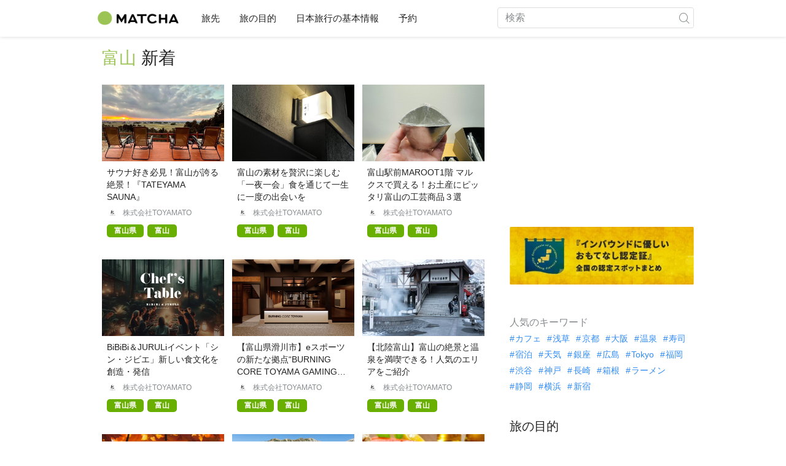

--- FILE ---
content_type: text/html; charset=UTF-8
request_url: https://matcha-jp.com/jp/list?region=265&type=latest&page=2
body_size: 11871
content:
<!DOCTYPE html>
<html  lang="ja">

<head>
    <meta charset="utf-8">
                        <meta name="robots" content="noindex, follow">
                <meta name="description" content="すべてのカテゴリのすべてのエリアに関するおすすめのスポットのほか、ホテルや温泉、グルメ、ショッピング、観光地へのアクセス、理想的なモデルコースなどをまとめています。">
    <meta name="keywords" content="">
    <meta name="author" content="MATCHA">
    <meta name="copyright" content="MATCHA">

            <meta property="og:type" content="website" />
                    <meta property="og:description" content="すべてのカテゴリのすべてのエリアに関するおすすめのスポットのほか、ホテルや温泉、グルメ、ショッピング、観光地へのアクセス、理想的なモデルコースなどをまとめています。">
                <meta property="og:url" content="https://matcha-jp.com/jp/list?page=2&amp;region=265&amp;type=latest">
                    <meta property="og:site_name" content="MATCHA - 日本の観光・文化・ホテル情報を世界に届けるメディア">
                <meta property="og:image" content="https://resources.matcha-jp.com/original/2018/11/30-67134.png">
                    <meta property="og:title" content=" すべてのカテゴリのすべてのエリアに関するおすすめ人気記事・スポットまとめ - 日本の観光メディアMATCHA">
                <meta property="og:locale" content="ja_JP" />
        <meta property="og:locale:alternate" content="en_GB">
        <meta property="og:locale:alternate" content="en_US">
        <meta property="og:locale:alternate" content="ko_KR">
        <meta property="og:locale:alternate" content="zh_TW">
        <meta property="og:locale:alternate" content="th_TH">
        <meta name="twitter:card" content="summary_large_image">
        <meta name="twitter:site" content="@matcha_global">
                    <meta name="twitter:description" content="すべてのカテゴリのすべてのエリアに関するおすすめのスポットのほか、ホテルや温泉、グルメ、ショッピング、観光地へのアクセス、理想的なモデルコースなどをまとめています。">
        
                    <meta name="twitter:image" content="https://resources.matcha-jp.com/original/2018/11/30-67134.png">
        
                    <meta name="twitter:title" content=" すべてのカテゴリのすべてのエリアに関するおすすめ人気記事・スポットまとめ - 日本の観光メディアMATCHA">
                <meta property="fb:app_id" content="1833805393507221">
        <meta property="fb:pages" content="240454542954202">
    
    <title>
         すべてのカテゴリのすべてのエリアに関するおすすめ人気記事・スポットまとめ - 日本の観光メディアMATCHA    </title>

            
                    <link rel="canonical" href=https://matcha-jp.com/jp/list?region=265>
        
                    <link rel="next" href="https://matcha-jp.com/jp/list/?page=3">
        
                    <link rel="prev" href="https://matcha-jp.com/jp/list">
            
        <link
        rel="alternate"
        href="https://matcha-jp.com/jp/list?page=2&amp;region=265&amp;type=latest"
                    hreflang="ja"
                >
        <link
        rel="alternate"
        href="https://matcha-jp.com/en/list?page=2&amp;region=265&amp;type=latest"
                    hreflang="x-default"
                >
        <link
        rel="alternate"
        href="https://matcha-jp.com/tw/list?page=2&amp;region=265&amp;type=latest"
                    hreflang="zh-TW"
                >
        <link
        rel="alternate"
        href="https://matcha-jp.com/th/list?page=2&amp;region=265&amp;type=latest"
                    hreflang="th"
                >
        <link
        rel="alternate"
        href="https://matcha-jp.com/ko/list?page=2&amp;region=265&amp;type=latest"
                    hreflang="ko"
                >
        <link
        rel="alternate"
        href="https://matcha-jp.com/cn/list?page=2&amp;region=265&amp;type=latest"
                    hreflang="zh-CN"
                >
        <link
        rel="alternate"
        href="https://matcha-jp.com/id/list?page=2&amp;region=265&amp;type=latest"
                    hreflang="id"
                >
        <link
        rel="alternate"
        href="https://matcha-jp.com/vn/list?page=2&amp;region=265&amp;type=latest"
                    hreflang="vi"
                >
        <link
        rel="alternate"
        href="https://matcha-jp.com/easy/list?page=2&amp;region=265&amp;type=latest"
                    hreflang=""
                >
        <link
        rel="alternate"
        href="https://matcha-jp.com/es/list?page=2&amp;region=265&amp;type=latest"
                    hreflang="es"
                >
    
    <meta name="viewport" content="width=device-width, initial-scale=1,user-scalable=no">
    <meta http-equiv="X-UA-Compatible" content="IE=edge">
    <meta name="format-detection" content="telephone=no">
            <meta name="msvalidate.01" content="7A1F5225E0397B9C5A8BB91B2C52FE97">
        <meta name="csrf-token" content="ZbVQq658X0U6qrKENDaJyEzgjYdyZpDwm17nDGxb">

    <link rel="shortcut icon" href="/images/favicon.ico">
    <link rel="apple-touch-icon-precomposed" sizes="192x192" href="https://matcha-jp.com/images/common/touch-icon/touch-icon_192.webp">
    <link rel="apple-touch-icon-precomposed" sizes="144x144" href="https://matcha-jp.com/images/common/touch-icon/touch-icon_144.webp">
    <link rel="apple-touch-icon-precomposed" sizes="114x114" href="https://matcha-jp.com/images/common/touch-icon/touch-icon_114.webp">
    <link rel="apple-touch-icon-precomposed" sizes="72x72" href="https://matcha-jp.com/images/common/touch-icon/touch-icon_72.webp">
    <link rel="apple-touch-icon-precomposed" href="https://matcha-jp.com/images/common/touch-icon/touch-icon_57.webp">

                            <link rel="stylesheet" href="/styles/layouts/default.css?id=1329cc735a188389ef8a">
        <link href="https://fonts.googleapis.com/icon?family=Material+Icons" rel="stylesheet">
        <link rel="stylesheet" href="/styles/layouts/lite-yt-embed.css?id=4c1c60b95b15519c5024">
        <link rel="stylesheet" href="https://matcha-jp.com/styles/pages/list/index.css">

            <script>
            (function () {
                dataLayer = [{ isPR: false }];
            })()
        </script>
                        <script>
            (function(w,d,s,l,i){w[l]=w[l]||[];w[l].push({'gtm.start':
            new Date().getTime(),event:'gtm.js'});var f=d.getElementsByTagName(s)[0],
            j=d.createElement(s),dl=l!='dataLayer'?'&l='+l:'';j.async=true;j.src=
            'https://www.googletagmanager.com/gtm.js?id='+i+dl;f.parentNode.insertBefore(j,f);
            })(window,document,'script','dataLayer','GTM-5Z4HTG');
        </script>
    
                    <script type="text/javascript" src="/scripts/manifest.js?id=1ee8e387e75b558b5a59" defer></script>
        <script type="text/javascript" src="/scripts/vendor.js?id=21f28875fe05faeb356b" defer></script>
                <script type="text/javascript" src="/scripts/matcha.js?id=633f3002b01226cebaa7" defer></script>
    <script type="text/javascript" src="/scripts/layouts/default.js?id=af5cd32c1ab1b6bc8319" defer></script>
    <script type="text/javascript" src="/scripts/layouts/lite-yt-embed.js" defer></script>
    <script type="text/javascript" src="/scripts/jquery-3.7.1.js?id=a2e04c46c560239f6163" defer></script>
    <script>
        let i18n = {"messages":{"user":{"title":{"index":"\u30e6\u30fc\u30b6\u30fc","login":"\u30ed\u30b0\u30a4\u30f3","signUp":"\u30e6\u30fc\u30b6\u30fc\u767b\u9332","logout":"\u30ed\u30b0\u30a2\u30a6\u30c8","mypage":"\u30de\u30a4\u30da\u30fc\u30b8","register":"\u30a2\u30ab\u30a6\u30f3\u30c8\u4f5c\u6210","change_setting":"\u767b\u9332\u60c5\u5831\u306e\u5909\u66f4"},"label":{"unknown_error":"\u539f\u56e0\u4e0d\u660e\u306e\u30a8\u30e9\u30fc\u304c\u767a\u751f\u3057\u307e\u3057\u305f"},"text":{"use_place_favorite":"\u304a\u6c17\u306b\u5165\u308a\u6a5f\u80fd\u3092\u4f7f\u7528\u3059\u308b","signup_to_use_place_favorite":"\u30b9\u30dd\u30c3\u30c8\u3092\u304a\u6c17\u306b\u5165\u308a\u767b\u9332\u3059\u308b\u306b\u306f\u3001\u30e6\u30fc\u30b6\u30fc\u767b\u9332\u304b\u30ed\u30b0\u30a4\u30f3\u3057\u3066\u4e0b\u3055\u3044\u3002","use_article_favorite":"\u304a\u6c17\u306b\u5165\u308a\u6a5f\u80fd\u3092\u5229\u7528\u3059\u308b","signup_to_use_article_favorite":"\u8a18\u4e8b\u3092\u304a\u6c17\u306b\u5165\u308a\u767b\u9332\u3059\u308b\u306b\u306f\u3001\u30e6\u30fc\u30b6\u30fc\u767b\u9332\u304b\u30ed\u30b0\u30a4\u30f3\u3057\u3066\u4e0b\u3055\u3044\u3002","login_required":"\u30ed\u30b0\u30a4\u30f3\u304c\u5fc5\u8981\u3067\u3059","login_to_continue":"\u5148\u306b\u9032\u3080\u306b\u306f\u3001\u30e6\u30fc\u30b6\u30fc\u767b\u9332\u304b\u30ed\u30b0\u30a4\u30f3\u3057\u3066\u4e0b\u3055\u3044\u3002","required_field":"\u3053\u3061\u3089\u306f\u5fc5\u9808\u9805\u76ee\u3067\u3059\u3002","invalid_entry":"\u5165\u529b\u30d5\u30a9\u30fc\u30de\u30c3\u30c8\u306b\u8aa4\u308a\u304c\u3042\u308a\u307e\u3059\u3002"}}}};
    </script>
    <script src="/scripts/pages/place/single-place.js?id=d6bd7fea33e26bdd844a" defer></script>

    <script src="/scripts/pages/list/index.js?id=565c5a537f4fc0bc9eb8" defer></script>

        
    
</head>

<body id="" class="jp ">
    <noscript>
        
        
        
                    <img loading="lazy" decoding="async" height="1" width="1" style="display:none" src="//www.facebook.com/tr?id=1225653250857108&ev=PageView&noscript=1" />
            </noscript>
    
    
        <div class="loading" id="loading" style="display: none;">Loading...</div>
    <div class="article_Top_PMP"></div>

            <div class="c-header-jack">
    <a class="c-header-jack__link"
        href="https://matcha-jp.com/jp/25985"
        style="background-image: url(https://resources.matcha-jp.com/resize/720x2000/2025/10/13-246676.webp);"
    >
        <div class="c-header-jack__title-box">
            <p class="c-header-jack__title">【日本遺産】織田信長が天下統一を志した地「岐阜」で、戦国時代のおもてなしと五感を満たす饗宴を体験！</p>
        </div>
    </a>
</div>    
    <div id="informationHeader">
    </div>



    <header id="stickyRoot" class="l-nav">
    <div class="container">
        <div class="header_logo">
            <a href="https://matcha-jp.com/jp">
                <img decoding="async" src="https://matcha-jp.com/images/common/logo.webp" width="360" height="96" alt="MATCHA">
            </a>
        </div>

        <hamburger-menu>
<template slot-scope="hamburgerMenu">
    <div>
        <div
            class="hamburger-menu__trigger icon-menu"
            v-on:click="hamburgerMenu.open"
        ></div>
        <transition name="hamburger-menu">
            <div
                v-show="hamburgerMenu.isOpen"
                id="menu"
                class="hamburger-menu__container"
            >
                <div class="hamburger-menu__close-button">
                    <span
                        v-on:click="hamburgerMenu.close"
                        class="c-cross-button icon-cancel"
                    ></span>
                </div>
                <div class="hamburger-menu__list-container">
                    <div class="hamburger-menu__list-main dfs">
                                                     

                                                                <collapsible-menu>
<template slot-scope="collapsibleMenu">
    <ul class="c-collapsible-menu">
        <li>
            <div
                v-bind:class="{ 'arrow-down': collapsibleMenu.isOpen }"
                                    class="c-collapsible-menu__title arrow"
                                                    v-on:click="collapsibleMenu.collapseMenu"
                            >
                旅先
            </div>
                            <transition name="c-collapsible-menu">
                    <div
                        v-if="collapsibleMenu.isOpen"
                        class="c-collapsible-menu__wrapper"
                    >
                        <ul class="c-collapsible-menu-item-list">
            <li class="menu-item">
            <a class="menu-item__link" href="https://matcha-jp.com/jp/list?region=113">
                東京都
            </a>
        </li>
            <li class="menu-item">
            <a class="menu-item__link" href="https://matcha-jp.com/jp/list?region=127">
                大阪府
            </a>
        </li>
            <li class="menu-item">
            <a class="menu-item__link" href="https://matcha-jp.com/jp/list?region=126">
                京都府
            </a>
        </li>
            <li class="menu-item">
            <a class="menu-item__link" href="https://matcha-jp.com/jp/list?region=101">
                北海道
            </a>
        </li>
            <li class="menu-item">
            <a class="menu-item__link" href="https://matcha-jp.com/jp/list?region=140">
                福岡県
            </a>
        </li>
            <li class="menu-item">
            <a class="menu-item__link" href="https://matcha-jp.com/jp/list?region=147">
                沖縄県
            </a>
        </li>
            <li class="menu-item">
            <a class="menu-item__link" href="https://matcha-jp.com/jp/list?region=114">
                神奈川県
            </a>
        </li>
            <li class="menu-item">
            <a class="menu-item__link" href="https://matcha-jp.com/jp/list?region=133">
                岡山県
            </a>
        </li>
                <li class="menu-item menu-item__extra">
            <a
                class="menu-item__link"
                href="https://matcha-jp.com/jp/list/region"
                
            >
                すべてのエリア
                <span class="right-arrow"></span>
            </a>
        </li>
    </ul>
                    </div>
                </transition>
                    </li>
    </ul>
</template>
</collapsible-menu>                                                                                         

                                                                <collapsible-menu>
<template slot-scope="collapsibleMenu">
    <ul class="c-collapsible-menu">
        <li>
            <div
                v-bind:class="{ 'arrow-down': collapsibleMenu.isOpen }"
                                    class="c-collapsible-menu__title arrow"
                                                    v-on:click="collapsibleMenu.collapseMenu"
                            >
                旅の目的
            </div>
                            <transition name="c-collapsible-menu">
                    <div
                        v-if="collapsibleMenu.isOpen"
                        class="c-collapsible-menu__wrapper"
                    >
                        <ul class="c-collapsible-menu-item-list">
            <li class="menu-item">
            <a class="menu-item__link" href="https://matcha-jp.com/jp/list?category=1">
                <i class="icon-restaurant"></i>食
            </a>
        </li>
            <li class="menu-item">
            <a class="menu-item__link" href="https://matcha-jp.com/jp/list?category=36">
                <i class="icon-bed"></i>宿泊
            </a>
        </li>
            <li class="menu-item">
            <a class="menu-item__link" href="https://matcha-jp.com/jp/list?category=69">
                <i class="icon-things-to-do"></i>観光
            </a>
        </li>
            <li class="menu-item">
            <a class="menu-item__link" href="https://matcha-jp.com/jp/list?category=101">
                <i class="icon-tea"></i>文化・カルチャー
            </a>
        </li>
                <li class="menu-item menu-item__extra">
            <a
                class="menu-item__link"
                href="https://matcha-jp.com/jp/list/category"
                
            >
                すべてのカテゴリ
                <span class="right-arrow"></span>
            </a>
        </li>
    </ul>
                    </div>
                </transition>
                    </li>
    </ul>
</template>
</collapsible-menu>                                                                                         

                                                                <collapsible-menu>
<template slot-scope="collapsibleMenu">
    <ul class="c-collapsible-menu">
        <li>
            <div
                v-bind:class="{ 'arrow-down': collapsibleMenu.isOpen }"
                                    class="c-collapsible-menu__title arrow"
                                                    v-on:click="collapsibleMenu.collapseMenu"
                            >
                日本旅行の基本情報
            </div>
                            <transition name="c-collapsible-menu">
                    <div
                        v-if="collapsibleMenu.isOpen"
                        class="c-collapsible-menu__wrapper"
                    >
                        <ul class="c-collapsible-menu-item-list">
            <li class="menu-item">
            <a class="menu-item__link" href="https://matcha-jp.com/jp/list?category=53">
                <i class="icon-train"></i>交通
            </a>
        </li>
            <li class="menu-item">
            <a class="menu-item__link" href="https://matcha-jp.com/jp/list?category=82">
                <i class="icon-weather"></i>天気・四季
            </a>
        </li>
            <li class="menu-item">
            <a class="menu-item__link" href="https://matcha-jp.com/jp/list?category=83">
                <i class="icon-disaster"></i>災害
            </a>
        </li>
            <li class="menu-item">
            <a class="menu-item__link" href="https://matcha-jp.com/jp/list?category=115">
                <i class="icon-home"></i>長期滞在
            </a>
        </li>
            <li class="menu-item">
            <a class="menu-item__link" href="https://matcha-jp.com/jp/list?category=116">
                <i class="icon-wifi"></i>役に立つ情報
            </a>
        </li>
        </ul>
                    </div>
                </transition>
                    </li>
    </ul>
</template>
</collapsible-menu>                                                                                         

                                                                                                          <collapsible-menu>
<template slot-scope="collapsibleMenu">
    <ul class="c-collapsible-menu">
        <li>
            <div
                v-bind:class="{ 'arrow-down': collapsibleMenu.isOpen }"
                                    class="c-collapsible-menu__title"
                                            >
                <a
                                                    class="hamburger-menu__collapsible-menu-link"
                                                    href="https://matcha-jp.com/jp/booking"
                                                >
                                                    予約
                                                </a>
            </div>
                    </li>
    </ul>
</template>
</collapsible-menu>                                                                                                                                        </div>
                </div>
                <div class="hamburger-menu__navigation-container">
                    <div class="hamburger-menu__navigation-label">
                        MATCHA
                    </div>
                    <ul class="hamburger-menu__navigation-items">
                        <li class="hamburger-menu__navigation-item">
                            <a class="hamburger-menu__navigation-item-link" href="https://company.matcha-jp.com/service/matcha/">
                                MATCHAとは
                            </a>
                        </li>
                        <li class="hamburger-menu__navigation-item">
                            <a class="hamburger-menu__navigation-item-link" href="https://company.matcha-jp.com/about/">
                                会社概要
                            </a>
                        </li>
                        <li class="hamburger-menu__navigation-item">
                            <a class="hamburger-menu__navigation-item-link" href="https://company.matcha-jp.com/recruit/">
                                採用情報
                            </a>
                        </li>
                        <li class="hamburger-menu__navigation-item">
                            <a class="hamburger-menu__navigation-item-link" href="https://company.matcha-jp.com/info/">
                                お問い合わせ
                            </a>
                        </li>
                    </ul>
                </div>
            </div>
        </transition>
        <transition name="fade">
            <div
                v-if="hamburgerMenu.isOpen"
                v-on:click="hamburgerMenu.close"
                class="hamburger-menu__mask"
            ></div>
        </transition>
    </div>
</template>
</hamburger-menu>

        <div id="menu" class="header_menu">
            <div class="menuHeader">
            </div>
            <div class="menuGroup mainMenu">
                <ul id="dropdownMenu" class="dropdownMenu">
                    
                                             

                                                        <li class="c-dropdown-menu">
    <div class="c-dropdown-menu__title arrow">
        旅先
    </div>
            <div class="c-dropdown-menu__wrapper">
            <ul class="c-meta-list c-meta-list--vertical">
            <li class="meta-item meta-item--icon-black">
            <a class="meta-item__link" href="https://matcha-jp.com/jp/list?region=113">
                東京都
            </a>
        </li>
            <li class="meta-item meta-item--icon-black">
            <a class="meta-item__link" href="https://matcha-jp.com/jp/list?region=127">
                大阪府
            </a>
        </li>
            <li class="meta-item meta-item--icon-black">
            <a class="meta-item__link" href="https://matcha-jp.com/jp/list?region=126">
                京都府
            </a>
        </li>
            <li class="meta-item meta-item--icon-black">
            <a class="meta-item__link" href="https://matcha-jp.com/jp/list?region=101">
                北海道
            </a>
        </li>
            <li class="meta-item meta-item--icon-black">
            <a class="meta-item__link" href="https://matcha-jp.com/jp/list?region=140">
                福岡県
            </a>
        </li>
            <li class="meta-item meta-item--icon-black">
            <a class="meta-item__link" href="https://matcha-jp.com/jp/list?region=147">
                沖縄県
            </a>
        </li>
            <li class="meta-item meta-item--icon-black">
            <a class="meta-item__link" href="https://matcha-jp.com/jp/list?region=114">
                神奈川県
            </a>
        </li>
            <li class="meta-item meta-item--icon-black">
            <a class="meta-item__link" href="https://matcha-jp.com/jp/list?region=133">
                岡山県
            </a>
        </li>
                <li class="meta-item">
            <a
                class="meta-item__link meta-item__link-extra"
                href="https://matcha-jp.com/jp/list/region"
                
            >
                すべてのエリア
                <span></span>
            </a>
        </li>
    </ul>        </div>
    </li>                                                                             

                                                        <li class="c-dropdown-menu">
    <div class="c-dropdown-menu__title arrow">
        旅の目的
    </div>
            <div class="c-dropdown-menu__wrapper">
            <ul class="c-meta-list c-meta-list--vertical">
            <li class="meta-item meta-item--icon-black">
            <a class="meta-item__link" href="https://matcha-jp.com/jp/list?category=1">
                <i class="icon-restaurant"></i>食
            </a>
        </li>
            <li class="meta-item meta-item--icon-black">
            <a class="meta-item__link" href="https://matcha-jp.com/jp/list?category=36">
                <i class="icon-bed"></i>宿泊
            </a>
        </li>
            <li class="meta-item meta-item--icon-black">
            <a class="meta-item__link" href="https://matcha-jp.com/jp/list?category=69">
                <i class="icon-things-to-do"></i>観光
            </a>
        </li>
            <li class="meta-item meta-item--icon-black">
            <a class="meta-item__link" href="https://matcha-jp.com/jp/list?category=101">
                <i class="icon-tea"></i>文化・カルチャー
            </a>
        </li>
                <li class="meta-item">
            <a
                class="meta-item__link meta-item__link-extra"
                href="https://matcha-jp.com/jp/list/category"
                
            >
                すべてのカテゴリ
                <span></span>
            </a>
        </li>
    </ul>        </div>
    </li>                                                                             

                                                        <li class="c-dropdown-menu">
    <div class="c-dropdown-menu__title arrow">
        日本旅行の基本情報
    </div>
            <div class="c-dropdown-menu__wrapper">
            <ul class="c-meta-list c-meta-list--vertical">
            <li class="meta-item meta-item--icon-black">
            <a class="meta-item__link" href="https://matcha-jp.com/jp/list?category=53">
                <i class="icon-train"></i>交通
            </a>
        </li>
            <li class="meta-item meta-item--icon-black">
            <a class="meta-item__link" href="https://matcha-jp.com/jp/list?category=82">
                <i class="icon-weather"></i>天気・四季
            </a>
        </li>
            <li class="meta-item meta-item--icon-black">
            <a class="meta-item__link" href="https://matcha-jp.com/jp/list?category=83">
                <i class="icon-disaster"></i>災害
            </a>
        </li>
            <li class="meta-item meta-item--icon-black">
            <a class="meta-item__link" href="https://matcha-jp.com/jp/list?category=115">
                <i class="icon-home"></i>長期滞在
            </a>
        </li>
            <li class="meta-item meta-item--icon-black">
            <a class="meta-item__link" href="https://matcha-jp.com/jp/list?category=116">
                <i class="icon-wifi"></i>役に立つ情報
            </a>
        </li>
        </ul>        </div>
    </li>                                                                             

                                                                                            <li class="c-dropdown-menu">
                                        <div class="c-dropdown-menu__title arrow">
                                            <a href="https://matcha-jp.com/jp/booking">予約</a>
                                        </div>
                                    </li>
                                                                                                                    </ul>
            </div>

            <div class="menuGroup company">
                <div class="menuGroupLabel">MATCHA</div>
                <ul>
                    <li>
                        <a href="https://company.matcha-jp.com/service/matcha/">MATCHAとは</a>
                    </li>
                    <li>
                        <a href="https://company.matcha-jp.com/about/">会社概要</a>
                    </li>
                    <li>
                        <a href="https://company.matcha-jp.com/recruit/">採用情報</a>
                    </li>
                    <li>
                        <a href="https://company.matcha-jp.com/info/">お問い合わせ</a>
                    </li>
                </ul>
            </div>
        </div>
        <form action="https://matcha-jp.com/jp/search" method="get" class="header_search icon-search">
            <input type="search" name="keyword" placeholder="検索">
            <span class="underline"></span>
            <button class="icon-search" type="submit" aria-label="icon-search"></button>
        </form>
    </div>
</header>

    <div class="slider-nav">
    <ul class="slider-nav__list">
                    <li class="slider-nav__item">
                <a href="https://matcha-jp.com/jp/list?region=265&amp;category=69"
                    class="slider-nav__link">
                    <span class="icon-things-to-do"></span>富山の観光
                </a>
            </li>
                    <li class="slider-nav__item">
                <a href="https://matcha-jp.com/jp/list?region=265&amp;category=1"
                    class="slider-nav__link">
                    <span class="icon-restaurant"></span>富山の食
                </a>
            </li>
                    <li class="slider-nav__item">
                <a href="https://matcha-jp.com/jp/list?region=265&amp;category=53"
                    class="slider-nav__link">
                    <span class="icon-train"></span>富山の交通
                </a>
            </li>
                    <li class="slider-nav__item">
                <a href="https://matcha-jp.com/jp/special_back"
                    class="slider-nav__link">
                    <span class="icon-matchan-icon"></span>MATCHA 特集
                </a>
            </li>
            </ul>
</div>
        <div id="app"  class="l-content container">
            <div id="singleContent" class="main-contents single-category">
        <div class="list-title">
            <h1>
                富山
                <span>新着</span>
            </h1>
        </div>
                    <div class="home-section-wrapper">
                <div id="">
        <div>
        <ul class="c-article-list c-article-list--horizontal">
            <li class="c-article-item c-article-item--vertical "
    >
    <div class="article__thumbnail ">
        <a href="https://matcha-jp.com/jp/19554" aria-label="article thumbnail">
            <img src="https://resources.matcha-jp.com/resize/720x2000/2024/04/30-178500.webp" decoding="async" loading="lazy" alt="サウナ好き必見！富山が誇る絶景！『TATEYAMA SAUNA』">
        </a>
    </div>

    <div class="article__content">
        <h3 class="article__title">
            <a class="article__title-link" href="https://matcha-jp.com/jp/19554">
                サウナ好き必見！富山が誇る絶景！『TATEYAMA SAUNA』
            </a>
        </h3>
                    <div class="article__author">
                <a href="https://matcha-jp.com/jp/mcm19169" class ="article__author-img">
                    <img loading="lazy" decoding="async" src="https://resources.matcha-jp.com/resize/100x2000/2023/07/04-140526.webp" alt="株式会社TOYAMATO" loading="lazy">
                </a>
                <a href="https://matcha-jp.com/jp/mcm19169" class="article__author-name"> 株式会社TOYAMATO</a>
            </div>
                <div class="article__tag">
                                                <a href="https://matcha-jp.com/jp/list?region=116">
                        <p class="article__tag-btn-place meta-place">富山県</p>
                    </a>
                                    <a href="https://matcha-jp.com/jp/list?region=265">
                        <p class="article__tag-btn-place meta-place">富山</p>
                    </a>
                                    </div>
    </div>
</li>
            <li class="c-article-item c-article-item--vertical "
    >
    <div class="article__thumbnail ">
        <a href="https://matcha-jp.com/jp/18807" aria-label="article thumbnail">
            <img src="https://resources.matcha-jp.com/resize/720x2000/2024/03/06-170387.webp" decoding="async" loading="lazy" alt="富山の素材を贅沢に楽しむ「一夜一会」食を通じて一生に一度の出会いを">
        </a>
    </div>

    <div class="article__content">
        <h3 class="article__title">
            <a class="article__title-link" href="https://matcha-jp.com/jp/18807">
                富山の素材を贅沢に楽しむ「一夜一会」食を通じて一生に一度の出会いを
            </a>
        </h3>
                    <div class="article__author">
                <a href="https://matcha-jp.com/jp/mcm19169" class ="article__author-img">
                    <img loading="lazy" decoding="async" src="https://resources.matcha-jp.com/resize/100x2000/2023/07/04-140526.webp" alt="株式会社TOYAMATO" loading="lazy">
                </a>
                <a href="https://matcha-jp.com/jp/mcm19169" class="article__author-name"> 株式会社TOYAMATO</a>
            </div>
                <div class="article__tag">
                                                <a href="https://matcha-jp.com/jp/list?region=116">
                        <p class="article__tag-btn-place meta-place">富山県</p>
                    </a>
                                    <a href="https://matcha-jp.com/jp/list?region=265">
                        <p class="article__tag-btn-place meta-place">富山</p>
                    </a>
                                    </div>
    </div>
</li>
            <li class="c-article-item c-article-item--vertical "
    >
    <div class="article__thumbnail ">
        <a href="https://matcha-jp.com/jp/18511" aria-label="article thumbnail">
            <img src="https://resources.matcha-jp.com/resize/720x2000/2024/02/27-169118.webp" decoding="async" loading="lazy" alt="富山駅前MAROOT1階 マルクスで買える！お土産にピッタリ富山の工芸商品３選">
        </a>
    </div>

    <div class="article__content">
        <h3 class="article__title">
            <a class="article__title-link" href="https://matcha-jp.com/jp/18511">
                富山駅前MAROOT1階 マルクスで買える！お土産にピッタリ富山の工芸商品３選
            </a>
        </h3>
                    <div class="article__author">
                <a href="https://matcha-jp.com/jp/mcm19169" class ="article__author-img">
                    <img loading="lazy" decoding="async" src="https://resources.matcha-jp.com/resize/100x2000/2023/07/04-140526.webp" alt="株式会社TOYAMATO" loading="lazy">
                </a>
                <a href="https://matcha-jp.com/jp/mcm19169" class="article__author-name"> 株式会社TOYAMATO</a>
            </div>
                <div class="article__tag">
                                                <a href="https://matcha-jp.com/jp/list?region=116">
                        <p class="article__tag-btn-place meta-place">富山県</p>
                    </a>
                                    <a href="https://matcha-jp.com/jp/list?region=265">
                        <p class="article__tag-btn-place meta-place">富山</p>
                    </a>
                                    </div>
    </div>
</li>
            <li class="c-article-item c-article-item--vertical "
    >
    <div class="article__thumbnail ">
        <a href="https://matcha-jp.com/jp/18082" aria-label="article thumbnail">
            <img src="https://resources.matcha-jp.com/resize/720x2000/2024/01/25-163731.webp" decoding="async" loading="lazy" alt="BiBiBi＆JURULiイベント「シン・ジビエ」新しい食文化を創造・発信">
        </a>
    </div>

    <div class="article__content">
        <h3 class="article__title">
            <a class="article__title-link" href="https://matcha-jp.com/jp/18082">
                BiBiBi＆JURULiイベント「シン・ジビエ」新しい食文化を創造・発信
            </a>
        </h3>
                    <div class="article__author">
                <a href="https://matcha-jp.com/jp/mcm19169" class ="article__author-img">
                    <img loading="lazy" decoding="async" src="https://resources.matcha-jp.com/resize/100x2000/2023/07/04-140526.webp" alt="株式会社TOYAMATO" loading="lazy">
                </a>
                <a href="https://matcha-jp.com/jp/mcm19169" class="article__author-name"> 株式会社TOYAMATO</a>
            </div>
                <div class="article__tag">
                                                <a href="https://matcha-jp.com/jp/list?region=116">
                        <p class="article__tag-btn-place meta-place">富山県</p>
                    </a>
                                    <a href="https://matcha-jp.com/jp/list?region=265">
                        <p class="article__tag-btn-place meta-place">富山</p>
                    </a>
                                    </div>
    </div>
</li>
            <li class="c-article-item c-article-item--vertical "
    >
    <div class="article__thumbnail ">
        <a href="https://matcha-jp.com/jp/17647" aria-label="article thumbnail">
            <img src="https://resources.matcha-jp.com/resize/720x2000/2023/12/20-158576.webp" decoding="async" loading="lazy" alt="【富山県滑川市】eスポーツの新たな拠点“BURNING CORE TOYAMA GAMING BASE” オープン">
        </a>
    </div>

    <div class="article__content">
        <h3 class="article__title">
            <a class="article__title-link" href="https://matcha-jp.com/jp/17647">
                【富山県滑川市】eスポーツの新たな拠点“BURNING CORE TOYAMA GAMING BASE” オープン
            </a>
        </h3>
                    <div class="article__author">
                <a href="https://matcha-jp.com/jp/mcm19169" class ="article__author-img">
                    <img loading="lazy" decoding="async" src="https://resources.matcha-jp.com/resize/100x2000/2023/07/04-140526.webp" alt="株式会社TOYAMATO" loading="lazy">
                </a>
                <a href="https://matcha-jp.com/jp/mcm19169" class="article__author-name"> 株式会社TOYAMATO</a>
            </div>
                <div class="article__tag">
                                                <a href="https://matcha-jp.com/jp/list?region=116">
                        <p class="article__tag-btn-place meta-place">富山県</p>
                    </a>
                                    <a href="https://matcha-jp.com/jp/list?region=265">
                        <p class="article__tag-btn-place meta-place">富山</p>
                    </a>
                                    </div>
    </div>
</li>
            <li class="c-article-item c-article-item--vertical "
    >
    <div class="article__thumbnail ">
        <a href="https://matcha-jp.com/jp/16397" aria-label="article thumbnail">
            <img src="https://resources.matcha-jp.com/resize/720x2000/2023/11/28-154160.webp" decoding="async" loading="lazy" alt="【北陸富山】富山の絶景と温泉を満喫できる！人気のエリアをご紹介">
        </a>
    </div>

    <div class="article__content">
        <h3 class="article__title">
            <a class="article__title-link" href="https://matcha-jp.com/jp/16397">
                【北陸富山】富山の絶景と温泉を満喫できる！人気のエリアをご紹介
            </a>
        </h3>
                    <div class="article__author">
                <a href="https://matcha-jp.com/jp/mcm19169" class ="article__author-img">
                    <img loading="lazy" decoding="async" src="https://resources.matcha-jp.com/resize/100x2000/2023/07/04-140526.webp" alt="株式会社TOYAMATO" loading="lazy">
                </a>
                <a href="https://matcha-jp.com/jp/mcm19169" class="article__author-name"> 株式会社TOYAMATO</a>
            </div>
                <div class="article__tag">
                                                <a href="https://matcha-jp.com/jp/list?region=116">
                        <p class="article__tag-btn-place meta-place">富山県</p>
                    </a>
                                    <a href="https://matcha-jp.com/jp/list?region=265">
                        <p class="article__tag-btn-place meta-place">富山</p>
                    </a>
                                    </div>
    </div>
</li>
            <li class="c-article-item c-article-item--vertical "
    >
    <div class="article__thumbnail ">
        <a href="https://matcha-jp.com/jp/15217" aria-label="article thumbnail">
            <img src="https://resources.matcha-jp.com/resize/720x2000/2023/10/30-150478.webp" decoding="async" loading="lazy" alt="【石川・富山・福井】富山県内の紅葉名所選｜2023年版">
        </a>
    </div>

    <div class="article__content">
        <h3 class="article__title">
            <a class="article__title-link" href="https://matcha-jp.com/jp/15217">
                【石川・富山・福井】富山県内の紅葉名所選｜2023年版
            </a>
        </h3>
                    <div class="article__author">
                <a href="https://matcha-jp.com/jp/mcm12960" class ="article__author-img">
                    <img loading="lazy" decoding="async" src="https://resources.matcha-jp.com/resize/100x2000/2023/07/07-140800.webp" alt="株式会社金沢日和" loading="lazy">
                </a>
                <a href="https://matcha-jp.com/jp/mcm12960" class="article__author-name"> 株式会社金沢日和</a>
            </div>
                <div class="article__tag">
                                                <a href="https://matcha-jp.com/jp/list?region=116">
                        <p class="article__tag-btn-place meta-place">富山県</p>
                    </a>
                                    <a href="https://matcha-jp.com/jp/list?region=265">
                        <p class="article__tag-btn-place meta-place">富山</p>
                    </a>
                                    <a href="https://matcha-jp.com/jp/list?region=266">
                        <p class="article__tag-btn-place meta-place">立山・黒部</p>
                    </a>
                                    <a href="https://matcha-jp.com/jp/list?region=267">
                        <p class="article__tag-btn-place meta-place">高岡・氷見</p>
                    </a>
                                    </div>
    </div>
</li>
            <li class="c-article-item c-article-item--vertical "
    >
    <div class="article__thumbnail ">
        <a href="https://matcha-jp.com/jp/15002" aria-label="article thumbnail">
            <img src="https://resources.matcha-jp.com/resize/720x2000/2023/10/31-150558.webp" decoding="async" loading="lazy" alt="【北陸富山】温泉や紅葉が楽しめる！立山黒部アルペンルート・立山観光を満喫しよう">
        </a>
    </div>

    <div class="article__content">
        <h3 class="article__title">
            <a class="article__title-link" href="https://matcha-jp.com/jp/15002">
                【北陸富山】温泉や紅葉が楽しめる！立山黒部アルペンルート・立山観光を満喫しよう
            </a>
        </h3>
                    <div class="article__author">
                <a href="https://matcha-jp.com/jp/mcm19169" class ="article__author-img">
                    <img loading="lazy" decoding="async" src="https://resources.matcha-jp.com/resize/100x2000/2023/07/04-140526.webp" alt="株式会社TOYAMATO" loading="lazy">
                </a>
                <a href="https://matcha-jp.com/jp/mcm19169" class="article__author-name"> 株式会社TOYAMATO</a>
            </div>
                <div class="article__tag">
                                                <a href="https://matcha-jp.com/jp/list?region=116">
                        <p class="article__tag-btn-place meta-place">富山県</p>
                    </a>
                                    <a href="https://matcha-jp.com/jp/list?region=265">
                        <p class="article__tag-btn-place meta-place">富山</p>
                    </a>
                                    </div>
    </div>
</li>
            <li class="c-article-item c-article-item--vertical "
    >
    <div class="article__thumbnail ">
        <a href="https://matcha-jp.com/jp/13027" aria-label="article thumbnail">
            <img src="https://resources.matcha-jp.com/resize/720x2000/2023/10/02-147603.webp" decoding="async" loading="lazy" alt="【北陸富山】地元の海鮮と日本酒を楽しむ、おすすめスポット３選">
        </a>
    </div>

    <div class="article__content">
        <h3 class="article__title">
            <a class="article__title-link" href="https://matcha-jp.com/jp/13027">
                【北陸富山】地元の海鮮と日本酒を楽しむ、おすすめスポット３選
            </a>
        </h3>
                    <div class="article__author">
                <a href="https://matcha-jp.com/jp/mcm19169" class ="article__author-img">
                    <img loading="lazy" decoding="async" src="https://resources.matcha-jp.com/resize/100x2000/2023/07/04-140526.webp" alt="株式会社TOYAMATO" loading="lazy">
                </a>
                <a href="https://matcha-jp.com/jp/mcm19169" class="article__author-name"> 株式会社TOYAMATO</a>
            </div>
                <div class="article__tag">
                                                <a href="https://matcha-jp.com/jp/list?region=116">
                        <p class="article__tag-btn-place meta-place">富山県</p>
                    </a>
                                    <a href="https://matcha-jp.com/jp/list?region=265">
                        <p class="article__tag-btn-place meta-place">富山</p>
                    </a>
                                    </div>
    </div>
</li>
            <li class="c-article-item c-article-item--vertical "
    >
    <div class="article__thumbnail ">
        <a href="https://matcha-jp.com/jp/12357" aria-label="article thumbnail">
            <img src="https://resources.matcha-jp.com/resize/720x2000/2023/07/31-142261.webp" decoding="async" loading="lazy" alt="富山の地酒が集まる日本酒バル「バール・デ・美富味」オススメ商品３選">
        </a>
    </div>

    <div class="article__content">
        <h3 class="article__title">
            <a class="article__title-link" href="https://matcha-jp.com/jp/12357">
                富山の地酒が集まる日本酒バル「バール・デ・美富味」オススメ商品３選
            </a>
        </h3>
                    <div class="article__author">
                <a href="https://matcha-jp.com/jp/mcm19169" class ="article__author-img">
                    <img loading="lazy" decoding="async" src="https://resources.matcha-jp.com/resize/100x2000/2023/07/04-140526.webp" alt="株式会社TOYAMATO" loading="lazy">
                </a>
                <a href="https://matcha-jp.com/jp/mcm19169" class="article__author-name"> 株式会社TOYAMATO</a>
            </div>
                <div class="article__tag">
                                                <a href="https://matcha-jp.com/jp/list?region=116">
                        <p class="article__tag-btn-place meta-place">富山県</p>
                    </a>
                                    <a href="https://matcha-jp.com/jp/list?region=265">
                        <p class="article__tag-btn-place meta-place">富山</p>
                    </a>
                                    </div>
    </div>
</li>
            <li class="c-article-item c-article-item--vertical "
    >
    <div class="article__thumbnail ">
        <a href="https://matcha-jp.com/jp/12671" aria-label="article thumbnail">
            <img src="https://resources.matcha-jp.com/resize/720x2000/2023/08/28-144425.webp" decoding="async" loading="lazy" alt="富山ワーケーションを楽しもう！おすすめのスポット３選">
        </a>
    </div>

    <div class="article__content">
        <h3 class="article__title">
            <a class="article__title-link" href="https://matcha-jp.com/jp/12671">
                富山ワーケーションを楽しもう！おすすめのスポット３選
            </a>
        </h3>
                    <div class="article__author">
                <a href="https://matcha-jp.com/jp/mcm19169" class ="article__author-img">
                    <img loading="lazy" decoding="async" src="https://resources.matcha-jp.com/resize/100x2000/2023/07/04-140526.webp" alt="株式会社TOYAMATO" loading="lazy">
                </a>
                <a href="https://matcha-jp.com/jp/mcm19169" class="article__author-name"> 株式会社TOYAMATO</a>
            </div>
                <div class="article__tag">
                                                <a href="https://matcha-jp.com/jp/list?region=116">
                        <p class="article__tag-btn-place meta-place">富山県</p>
                    </a>
                                    <a href="https://matcha-jp.com/jp/list?region=265">
                        <p class="article__tag-btn-place meta-place">富山</p>
                    </a>
                                    </div>
    </div>
</li>
            <li class="c-article-item c-article-item--vertical "
    >
    <div class="article__thumbnail ">
        <a href="https://matcha-jp.com/jp/12190" aria-label="article thumbnail">
            <img src="https://resources.matcha-jp.com/resize/720x2000/2023/06/28-140088.webp" decoding="async" loading="lazy" alt="富山県美術館内レストラン「BiBiBi＆JURULi ―ビビビとジュルリ―」">
        </a>
    </div>

    <div class="article__content">
        <h3 class="article__title">
            <a class="article__title-link" href="https://matcha-jp.com/jp/12190">
                富山県美術館内レストラン「BiBiBi＆JURULi ―ビビビとジュルリ―」
            </a>
        </h3>
                    <div class="article__author">
                <a href="https://matcha-jp.com/jp/mcm19169" class ="article__author-img">
                    <img loading="lazy" decoding="async" src="https://resources.matcha-jp.com/resize/100x2000/2023/07/04-140526.webp" alt="株式会社TOYAMATO" loading="lazy">
                </a>
                <a href="https://matcha-jp.com/jp/mcm19169" class="article__author-name"> 株式会社TOYAMATO</a>
            </div>
                <div class="article__tag">
                                                <a href="https://matcha-jp.com/jp/list?region=116">
                        <p class="article__tag-btn-place meta-place">富山県</p>
                    </a>
                                    <a href="https://matcha-jp.com/jp/list?region=265">
                        <p class="article__tag-btn-place meta-place">富山</p>
                    </a>
                                    </div>
    </div>
</li>
    </ul>
    </div>
</div>
    
    <nav>
        <ul class="c-pagination c-pagination--blue">
            
                            <li class="page-item active prev">
                    <a class="page-item__link" href="?region=265&amp;type=latest&amp;page=1"></a>
                </li>
            
                                                                                                                <li class="page-item active"><a class="page-item__link" href="?region=265&amp;type=latest&amp;page=1">1</a></li>
                                                                                <li class="page-item current"><span class="page-item__link">2</span></li>
                    
                    <li class="page-item current sp"><span class="page-item__link">2 / 2</span></li>
                                                                                            
            
                            <li class="page-item disabled next">
                    <span class="page-item__link"></span>
                </li>
                    </ul>
    </nav>

            </div>
        

<div class="special-features-wrapper">
    <special-features>
    <template slot-scope="specialFeatures">
        <div class="special-features">
            <div id="">
            <div class="c-content-section__header">
            <h2 class="c-content-section__title">
                特集
            </h2>
                            <a href="https://matcha-jp.com/jp/special_back" class="c-content-section__more">More<span class="link-more-hide-text">.</span></a>
                    </div>
        <div>
        <div class="carousel-container">
                        <flickity
    class="c-carousel c-carousel--blue"
            v-bind:options="{&quot;wrapAround&quot;:true,&quot;autoPlay&quot;:true,&quot;groupCells&quot;:true,&quot;prevNextButtons&quot;:false}"
                >

        <template slot-scope="flickity">
                    <a
    class="c-text-on-image-card c-text-on-image-card--portrait"
    href="https://matcha-jp.com/jp/hoshinoresorts"
>
    <img src="https://resources.matcha-jp.com/resize/330x2000/2024/02/02-165023.webp" alt="　" loading="lazy" decoding="async" class="lazyload"
        
        
    >
    <p class="title--l">　</p>
</a>
                    <a
    class="c-text-on-image-card c-text-on-image-card--portrait"
    href="https://matcha-jp.com/jp/cherry-blossom"
>
    <img src="https://resources.matcha-jp.com/resize/330x2000/2025/12/26-254101.webp" alt="桜特集" loading="lazy" decoding="async" class="lazyload"
        
        
    >
    <p class="title--l">桜特集</p>
</a>
                    <a
    class="c-text-on-image-card c-text-on-image-card--portrait"
    href="https://matcha-jp.com/jp/cherry-blossom"
>
    <img src="https://resources.matcha-jp.com/resize/330x2000/2025/12/26-254108.webp" alt=" 　" loading="lazy" decoding="async" class="lazyload"
        
        
    >
    <p class="title--l"> 　</p>
</a>
                    <a
    class="c-text-on-image-card c-text-on-image-card--portrait"
    href="https://matcha-jp.com/jp/tokyo-yamagata"
>
    <img src="https://resources.matcha-jp.com/resize/330x2000/2023/12/01-154719.webp" alt=" 　" loading="lazy" decoding="async" class="lazyload"
        
        
    >
    <p class="title--l"> 　</p>
</a>
                    <a
    class="c-text-on-image-card c-text-on-image-card--portrait"
    href="https://matcha-jp.com/jp/tsukuba"
>
    <img src="https://resources.matcha-jp.com/resize/330x2000/2019/03/25-73653.webp" alt="　" loading="lazy" decoding="async" class="lazyload"
        
        
    >
    <p class="title--l">　</p>
</a>
                    <a
    class="c-text-on-image-card c-text-on-image-card--portrait"
    href="https://matcha-jp.com/jp/aeonmall/"
>
    <img src="https://resources.matcha-jp.com/resize/330x2000/2022/09/30-130482.webp" alt="　" loading="lazy" decoding="async" class="lazyload"
        
        
    >
    <p class="title--l">　</p>
</a>
                    <a
    class="c-text-on-image-card c-text-on-image-card--portrait"
    href="https://matcha-jp.com/jp/asakusa/"
>
    <img src="https://resources.matcha-jp.com/resize/330x2000/2022/05/10-126359.webp" alt="　" loading="lazy" decoding="async" class="lazyload"
        
        
    >
    <p class="title--l">　</p>
</a>
                    <a
    class="c-text-on-image-card c-text-on-image-card--portrait"
    href="https://matcha-jp.com/jp/timelessryokan"
>
    <img src="https://resources.matcha-jp.com/resize/330x2000/2022/02/15-122764.webp" alt="　" loading="lazy" decoding="async" class="lazyload"
        
        
    >
    <p class="title--l">　</p>
</a>
                    <a
    class="c-text-on-image-card c-text-on-image-card--portrait"
    href="https://matcha-jp.com/jp/beautiful-fukushima"
>
    <img src="https://resources.matcha-jp.com/resize/330x2000/2021/09/30-117199.webp" alt="　" loading="lazy" decoding="async" class="lazyload"
        
        
    >
    <p class="title--l">　</p>
</a>
                    <a
    class="c-text-on-image-card c-text-on-image-card--portrait"
    href="https://matcha-jp.com/jp/aruaru"
>
    <img src="https://resources.matcha-jp.com/resize/330x2000/2021/10/18-117507.webp" alt="　" loading="lazy" decoding="async" class="lazyload"
        
        
    >
    <p class="title--l">　</p>
</a>
                    <a
    class="c-text-on-image-card c-text-on-image-card--portrait"
    href="https://matcha-jp.com/jp/century_old_japan"
>
    <img src="https://resources.matcha-jp.com/resize/330x2000/2021/11/25-118231.webp" alt="　" loading="lazy" decoding="async" class="lazyload"
        
        
    >
    <p class="title--l">　</p>
</a>
                    <a
    class="c-text-on-image-card c-text-on-image-card--portrait"
    href="https://matcha-jp.com/jp/umiuma"
>
    <img src="https://resources.matcha-jp.com/resize/330x2000/2024/01/19-162835.webp" alt="　" loading="lazy" decoding="async" class="lazyload"
        
        
    >
    <p class="title--l">　</p>
</a>
            </template>
    </flickity>
                    </div>
    </div>
</div>        </div>
    </template>
</editors-pick>
</div>
</div>

                    <div id="sidebar" class="l-side">
    <div class="side-banner">
                    <div class="top-ad-bottom-section">
            </div>
                            <ad-google
    v-bind:id="'/83555300,56315134/matcha/matcha_jp/pc_home_pillarright_1st'"
    v-bind:name="'div-gpt-ad-1550494549327-0'"
    v-bind:sizes="[[300,600],[300,250]]"
    v-bind:device="'pc'"
>
    <template slot-scope="adGoogle">
        <div id="div-gpt-ad-1550494549327-0" class=ads-height></div>
    </template>
</ad-google> 
            <ad-google
    v-bind:id="'/83555300,56315134/matcha/matcha_jp/sp_article_footer_1st'"
    v-bind:name="'div-gpt-ad-1550494455381-0'"
    v-bind:sizes="[[300,250],&quot;fluid&quot;,[300,600],[336,280]]"
    v-bind:device="'sp'"
>
    <template slot-scope="adGoogle">
        <div id="div-gpt-ad-1550494455381-0" class=></div>
    </template>
</ad-google> 
            </div>

        <div class="top-ad-bottom-section">
        <div class="top-ad-bottom-section__item">
            <a target="_self" href="https://matcha-jp.com/jp/omotenashi">
                <img width="300" height="100" loading="lazy" decoding="async" class="lazyload"
                     data-srcset="https://resources.matcha-jp.com/static_resources/banner/omotenashi/omotenashi_jp1x.webp 1x, https://resources.matcha-jp.com/static_resources/banner/omotenashi/omotenashi_jp2x.webp 2x"
                     alt="インバウンドに優しいおもてなし認定証"
                >
            </a>
        </div>
    </div>

    <div class="popular-keywords">
        <h3 class="popular-keywords__title">人気のキーワード</h3>
        <div class="keyword-list">
                            <a class="keyword-list__link" href="https://matcha-jp.com/jp/search?keyword=%E3%82%AB%E3%83%95%E3%82%A7">カフェ</a>
                            <a class="keyword-list__link" href="https://matcha-jp.com/jp/search?keyword=%E6%B5%85%E8%8D%89">浅草</a>
                            <a class="keyword-list__link" href="https://matcha-jp.com/jp/search?keyword=%E4%BA%AC%E9%83%BD">京都</a>
                            <a class="keyword-list__link" href="https://matcha-jp.com/jp/search?keyword=%E5%A4%A7%E9%98%AA">大阪</a>
                            <a class="keyword-list__link" href="https://matcha-jp.com/jp/search?keyword=%E6%B8%A9%E6%B3%89">温泉</a>
                            <a class="keyword-list__link" href="https://matcha-jp.com/jp/search?keyword=%E5%AF%BF%E5%8F%B8">寿司</a>
                            <a class="keyword-list__link" href="https://matcha-jp.com/jp/search?keyword=%E5%AE%BF%E6%B3%8A">宿泊</a>
                            <a class="keyword-list__link" href="https://matcha-jp.com/jp/search?keyword=%E5%A4%A9%E6%B0%97">天気</a>
                            <a class="keyword-list__link" href="https://matcha-jp.com/jp/search?keyword=%E9%8A%80%E5%BA%A7">銀座</a>
                            <a class="keyword-list__link" href="https://matcha-jp.com/jp/search?keyword=%E5%BA%83%E5%B3%B6">広島</a>
                            <a class="keyword-list__link" href="https://matcha-jp.com/jp/search?keyword=Tokyo">Tokyo</a>
                            <a class="keyword-list__link" href="https://matcha-jp.com/jp/search?keyword=%E7%A6%8F%E5%B2%A1">福岡</a>
                            <a class="keyword-list__link" href="https://matcha-jp.com/jp/search?keyword=%E6%B8%8B%E8%B0%B7">渋谷</a>
                            <a class="keyword-list__link" href="https://matcha-jp.com/jp/search?keyword=%E7%A5%9E%E6%88%B8">神戸</a>
                            <a class="keyword-list__link" href="https://matcha-jp.com/jp/search?keyword=%E9%95%B7%E5%B4%8E">長崎</a>
                            <a class="keyword-list__link" href="https://matcha-jp.com/jp/search?keyword=%E7%AE%B1%E6%A0%B9">箱根</a>
                            <a class="keyword-list__link" href="https://matcha-jp.com/jp/search?keyword=%E3%83%A9%E3%83%BC%E3%83%A1%E3%83%B3">ラーメン</a>
                            <a class="keyword-list__link" href="https://matcha-jp.com/jp/search?keyword=%E9%9D%99%E5%B2%A1">静岡</a>
                            <a class="keyword-list__link" href="https://matcha-jp.com/jp/search?keyword=%E6%A8%AA%E6%B5%9C">横浜</a>
                            <a class="keyword-list__link" href="https://matcha-jp.com/jp/search?keyword=%E6%96%B0%E5%AE%BF">新宿</a>
                    </div>
    </div>

    <div class="interest">
        <div id="">
            <div class="c-content-section__header">
            <h2 class="c-content-section__title">
                旅の目的
            </h2>
                    </div>
        <div>
        <ul class="c-meta-list c-meta-list--horizontal">
            <li class="meta-item meta-item--no-padding-left meta-item--border">
            <a class="meta-item__link" href="https://matcha-jp.com/jp/list?category=1">
                <i class="icon-restaurant"></i>食
            </a>
        </li>
            <li class="meta-item meta-item--no-padding-left meta-item--border">
            <a class="meta-item__link" href="https://matcha-jp.com/jp/list?category=36">
                <i class="icon-bed"></i>宿泊
            </a>
        </li>
            <li class="meta-item meta-item--no-padding-left meta-item--border">
            <a class="meta-item__link" href="https://matcha-jp.com/jp/list?category=69">
                <i class="icon-things-to-do"></i>観光
            </a>
        </li>
            <li class="meta-item meta-item--no-padding-left meta-item--border">
            <a class="meta-item__link" href="https://matcha-jp.com/jp/list?category=101">
                <i class="icon-tea"></i>文化・カルチャー
            </a>
        </li>
        </ul>
    </div>
</div>    </div>

            <div class="article-list-news">
            <div id="">
            <div class="c-content-section__header">
            <h2 class="c-content-section__title">
                Latest News
            </h2>
                            <a href="https://matcha-jp.com/jp/news" class="c-content-section__more">More<span class="link-more-hide-text">.</span></a>
                    </div>
        <div>
        <ul class="c-article-list c-article-list--vertical">
            <li class="c-article-item c-article-item--card "
    >
    <div class="article__thumbnail ">
        <a href="https://matcha-jp.com/jp/26312">
            <img src="https://resources.matcha-jp.com/resize/720x2000/2025/11/27-251204.webp" class="lazyload article__thumbnail_img" loading="lazy" alt="【2025-26】香川・讃岐まんのう公園イルミネーションが11/29から！料金・開催期間も紹介"
                width=120
                height=75
            >
        </a>
    </div>
    <div class="article__content">
        <h3 class="article__title">
            <a class="article__title-link" href="https://matcha-jp.com/jp/26312">
                【2025-26】香川・讃岐まんのう公園イルミネーションが11/29から！料金・開催期間も紹介
            </a>
        </h3>
                                    
                <p class="article__meta">2025.12.04</p>
                        </div>
</li>
            <li class="c-article-item c-article-item--horizontal "
    >
    <div class="article__thumbnail ">
        <a href="https://matcha-jp.com/jp/26300">
            <img src="https://resources.matcha-jp.com/resize/720x2000/2025/11/26-251148.webp" class="lazyload article__thumbnail_img" loading="lazy" alt="東京が「ストレンジャー・シングス」シーズン5で熱狂中！限定コラボまとめ"
                width=120
                height=75
            >
        </a>
    </div>
    <div class="article__content">
        <h3 class="article__title">
            <a class="article__title-link" href="https://matcha-jp.com/jp/26300">
                東京が「ストレンジャー・シングス」シーズン5で熱狂中！限定コラボまとめ
            </a>
        </h3>
                                    
                <p class="article__meta">2025.12.03</p>
                        </div>
</li>
            <li class="c-article-item c-article-item--horizontal "
    >
    <div class="article__thumbnail ">
        <a href="https://matcha-jp.com/jp/26083">
            <img src="https://resources.matcha-jp.com/resize/720x2000/2025/10/27-248118.webp" class="lazyload article__thumbnail_img" loading="lazy" alt="【2025】クリスマスは渋谷スクランブルスクエアで！11/6からのイベント紹介"
                width=120
                height=75
            >
        </a>
    </div>
    <div class="article__content">
        <h3 class="article__title">
            <a class="article__title-link" href="https://matcha-jp.com/jp/26083">
                【2025】クリスマスは渋谷スクランブルスクエアで！11/6からのイベント紹介
            </a>
        </h3>
                                    
                <p class="article__meta">2025.11.14</p>
                        </div>
</li>
            <li class="c-article-item c-article-item--horizontal "
    >
    <div class="article__thumbnail ">
        <a href="https://matcha-jp.com/jp/25788">
            <img src="https://resources.matcha-jp.com/resize/720x2000/2025/09/09-243888.webp" class="lazyload article__thumbnail_img" loading="lazy" alt="【2025】横浜・みなとみらいのイルミネーション「ヨルノヨ」はいつから？開催日・見どころ紹介"
                width=120
                height=75
            >
        </a>
    </div>
    <div class="article__content">
        <h3 class="article__title">
            <a class="article__title-link" href="https://matcha-jp.com/jp/25788">
                【2025】横浜・みなとみらいのイルミネーション「ヨルノヨ」はいつから？開催日・見どころ紹介
            </a>
        </h3>
                                    
                <p class="article__meta">2025.09.17</p>
                        </div>
</li>
            <li class="c-article-item c-article-item--horizontal "
    >
    <div class="article__thumbnail ">
        <a href="https://matcha-jp.com/jp/25799">
            <img src="https://resources.matcha-jp.com/resize/720x2000/2025/09/11-244023.webp" class="lazyload article__thumbnail_img" loading="lazy" alt="2025年の東京ディズニーリゾートのクリスマスイベント、11月11日より開催決定！"
                width=120
                height=75
            >
        </a>
    </div>
    <div class="article__content">
        <h3 class="article__title">
            <a class="article__title-link" href="https://matcha-jp.com/jp/25799">
                2025年の東京ディズニーリゾートのクリスマスイベント、11月11日より開催決定！
            </a>
        </h3>
                                    
                <p class="article__meta">2025.09.12</p>
                        </div>
</li>
    </ul>
    </div>
</div>        </div>
    
    <sidebar-ranking>
        <template slot-scope="sidebarRanking">
            <div class="article-list-ranking">
                <div id="">
            <div class="c-content-section__header">
            <h2 class="c-content-section__title">
                ランキング
            </h2>
                            <a href="https://matcha-jp.com/jp?type=ranking&amp;page=2" class="c-content-section__more">More<span class="link-more-hide-text">.</span></a>
                    </div>
        <div>
        <ul class="c-article-list c-article-list--vertical">
            <li class="c-article-item c-article-item--horizontal c-article-item--ranking "
    >
    <div class="article__thumbnail ">
        <a href="https://matcha-jp.com/jp/18263">
            <img src="https://resources.matcha-jp.com/resize/720x2000/2024/02/05-165445.webp" class="lazyload article__thumbnail_img" loading="lazy" alt="【東京駅構内ガイド】新幹線のりば・乗りかえ方法をわかりやすく解説！"
                width=120
                height=75
            >
        </a>
    </div>
    <div class="article__content">
        <h3 class="article__title">
            <a class="article__title-link" href="https://matcha-jp.com/jp/18263">
                【東京駅構内ガイド】新幹線のりば・乗りかえ方法をわかりやすく解説！
            </a>
        </h3>
                                    <a href="https://matcha-jp.com/jp/list?region=221">
                    <p class="article__meta meta-place">東京・丸の内</p>
                </a>
                        </div>
</li>
            <li class="c-article-item c-article-item--horizontal c-article-item--ranking "
    >
    <div class="article__thumbnail ">
        <a href="https://matcha-jp.com/jp/1771">
            <img src="https://resources.matcha-jp.com/resize/720x2000/2024/03/18-173278.webp" class="lazyload article__thumbnail_img" loading="lazy" alt="東京からの日帰り旅行スポット18選。1時間で電車で行ける観光地も"
                width=120
                height=75
            >
        </a>
    </div>
    <div class="article__content">
        <h3 class="article__title">
            <a class="article__title-link" href="https://matcha-jp.com/jp/1771">
                東京からの日帰り旅行スポット18選。1時間で電車で行ける観光地も
            </a>
        </h3>
                                    <a href="https://matcha-jp.com/jp/list?category=69">
                    <p class="article__meta meta-place">観光</p>
                </a>
                        </div>
</li>
            <li class="c-article-item c-article-item--horizontal c-article-item--ranking "
    >
    <div class="article__thumbnail ">
        <a href="https://matcha-jp.com/jp/19472">
            <img src="https://resources.matcha-jp.com/resize/720x2000/2024/04/22-177791.webp" class="lazyload article__thumbnail_img" loading="lazy" alt="JR東京駅から大手町駅へ最短で乗り換えるには？5路線への最短ルートを写真つきでご紹介"
                width=120
                height=75
            >
        </a>
    </div>
    <div class="article__content">
        <h3 class="article__title">
            <a class="article__title-link" href="https://matcha-jp.com/jp/19472">
                JR東京駅から大手町駅へ最短で乗り換えるには？5路線への最短ルートを写真つきでご紹介
            </a>
        </h3>
                                    <a href="https://matcha-jp.com/jp/list?region=113">
                    <p class="article__meta meta-place">東京都</p>
                </a>
                        </div>
</li>
            <li class="c-article-item c-article-item--horizontal c-article-item--ranking "
    >
    <div class="article__thumbnail ">
        <a href="https://matcha-jp.com/jp/1166">
            <img src="https://resources.matcha-jp.com/resize/720x2000/2024/02/02-165104.webp" class="lazyload article__thumbnail_img" loading="lazy" alt="JR渋谷駅・ホームから改札(ハチ公・中央・南・新南)へはどう行く？"
                width=120
                height=75
            >
        </a>
    </div>
    <div class="article__content">
        <h3 class="article__title">
            <a class="article__title-link" href="https://matcha-jp.com/jp/1166">
                JR渋谷駅・ホームから改札(ハチ公・中央・南・新南)へはどう行く？
            </a>
        </h3>
                                    <a href="https://matcha-jp.com/jp/list?region=113">
                    <p class="article__meta meta-place">東京都</p>
                </a>
                        </div>
</li>
            <li class="c-article-item c-article-item--horizontal c-article-item--ranking "
    >
    <div class="article__thumbnail ">
        <a href="https://matcha-jp.com/jp/1064">
            <img src="https://resources.matcha-jp.com/resize/720x2000/2018/09/20-63205.webp" class="lazyload article__thumbnail_img" loading="lazy" alt="上野駅、どの改札口から出れば最短？不忍口、中央改札、公園改札を解説"
                width=120
                height=75
            >
        </a>
    </div>
    <div class="article__content">
        <h3 class="article__title">
            <a class="article__title-link" href="https://matcha-jp.com/jp/1064">
                上野駅、どの改札口から出れば最短？不忍口、中央改札、公園改札を解説
            </a>
        </h3>
                                    <a href="https://matcha-jp.com/jp/list?region=113">
                    <p class="article__meta meta-place">東京都</p>
                </a>
                        </div>
</li>
    </ul>
    </div>
</div>            </div>
        </template>
    </sidebar-ranking>

    <sticky-content
    v-bind:is-scroll="false"
>
    <template slot-scope="stickyContent">
        <div
            class="sticky-content"
        >
                            <sidebar-latest>
                    <template slot-scope="sidebarLatest">
                        <div class="article-list-latest">
                            <div id="">
            <div class="c-content-section__header">
            <h2 class="c-content-section__title">
                新着
            </h2>
                            <a href="https://matcha-jp.com/jp?type=latest&amp;page=2" class="c-content-section__more">More<span class="link-more-hide-text">.</span></a>
                    </div>
        <div>
        <ul class="c-article-list c-article-list--vertical">
            <li class="c-article-item c-article-item--horizontal "
    >
    <div class="article__thumbnail ">
        <a href="https://matcha-jp.com/jp/19780">
            <img src="https://resources.matcha-jp.com/resize/720x2000/2025/01/28-221419.webp" class="lazyload article__thumbnail_img" loading="lazy" alt="日本最大級・クリエイターの祭典「HandMade In Japan Fes&#039; 」"
                width=120
                height=75
            >
        </a>
    </div>
    <div class="article__content">
        <h3 class="article__title">
            <a class="article__title-link" href="https://matcha-jp.com/jp/19780">
                日本最大級・クリエイターの祭典「HandMade In Japan Fes' 」
            </a>
        </h3>
                                    <a href="https://matcha-jp.com/jp/list?region=113">
                    <p class="article__meta meta-place">東京都</p>
                </a>
                        </div>
</li>
            <li class="c-article-item c-article-item--horizontal "
    >
    <div class="article__thumbnail ">
        <a href="https://matcha-jp.com/jp/26399">
            <img src="https://resources.matcha-jp.com/resize/720x2000/2025/12/10-252518.webp" class="lazyload article__thumbnail_img" loading="lazy" alt="富岡で人気のお土産！100年以上愛される老舗調味料店の「七味」"
                width=120
                height=75
            >
        </a>
    </div>
    <div class="article__content">
        <h3 class="article__title">
            <a class="article__title-link" href="https://matcha-jp.com/jp/26399">
                富岡で人気のお土産！100年以上愛される老舗調味料店の「七味」
            </a>
        </h3>
                                    <a href="https://matcha-jp.com/jp/list?region=110">
                    <p class="article__meta meta-place">群馬県</p>
                </a>
                        </div>
</li>
            <li class="c-article-item c-article-item--horizontal "
    >
    <div class="article__thumbnail ">
        <a href="https://matcha-jp.com/jp/21002">
            <img src="https://resources.matcha-jp.com/resize/720x2000/2025/04/03-230066.webp" class="lazyload article__thumbnail_img" loading="lazy" alt="【2025最新】「「ハルカス300（展望台）」「あべのハルカス近鉄本店」"
                width=120
                height=75
            >
        </a>
    </div>
    <div class="article__content">
        <h3 class="article__title">
            <a class="article__title-link" href="https://matcha-jp.com/jp/21002">
                【2025最新】「「ハルカス300（展望台）」「あべのハルカス近鉄本店」
            </a>
        </h3>
                                    <a href="https://matcha-jp.com/jp/list?region=127">
                    <p class="article__meta meta-place">大阪府</p>
                </a>
                        </div>
</li>
            <li class="c-article-item c-article-item--horizontal "
    >
    <div class="article__thumbnail ">
        <a href="https://matcha-jp.com/jp/26535">
            <img src="https://resources.matcha-jp.com/resize/720x2000/2026/01/07-255036.webp" class="lazyload article__thumbnail_img" loading="lazy" alt="【東京から2時間】北杜市の冬旅｜冬の北杜で楽しむ６つの体験 ー  後編 ー"
                width=120
                height=75
            >
        </a>
    </div>
    <div class="article__content">
        <h3 class="article__title">
            <a class="article__title-link" href="https://matcha-jp.com/jp/26535">
                【東京から2時間】北杜市の冬旅｜冬の北杜で楽しむ６つの体験 ー  後編 ー
            </a>
        </h3>
                                    <a href="https://matcha-jp.com/jp/list?region=119">
                    <p class="article__meta meta-place">山梨県</p>
                </a>
                        </div>
</li>
            <li class="c-article-item c-article-item--horizontal "
    >
    <div class="article__thumbnail ">
        <a href="https://matcha-jp.com/jp/25568">
            <img src="https://resources.matcha-jp.com/resize/720x2000/2025/08/12-240941.webp" class="lazyload article__thumbnail_img" loading="lazy" alt="【JR九州ホテル ブラッサム博多中央】博多駅目の前で朝食も充実のおすすめホテル"
                width=120
                height=75
            >
        </a>
    </div>
    <div class="article__content">
        <h3 class="article__title">
            <a class="article__title-link" href="https://matcha-jp.com/jp/25568">
                【JR九州ホテル ブラッサム博多中央】博多駅目の前で朝食も充実のおすすめホテル
            </a>
        </h3>
                                    <a href="https://matcha-jp.com/jp/list?region=140">
                    <p class="article__meta meta-place">福岡県</p>
                </a>
                        </div>
</li>
    </ul>
    </div>
</div>                        </div>
                    </template>
                </sidebar-latest>
                                        <div class="side-bottom-banner">
                    <ad-google
    v-bind:id="'/83555300,56315134/matcha/matcha_jp/pc_home_pillarright_2nd'"
    v-bind:name="'div-gpt-ad-1550494499365-0'"
    v-bind:sizes="[[300,250]]"
    v-bind:device="'pc'"
>
    <template slot-scope="adGoogle">
        <div id="div-gpt-ad-1550494499365-0" class=></div>
    </template>
</ad-google> 
                </div>
            
                    </div>
    </template>
</sticky-content>
</div>            </div>

    <footer id="footer" class="l-footer">
    <div class="container container-footer">
        <div class="leftContent order-0">
            <div class="footer_about footer_section">
                <h3 class="sectionTitle">
                    MATCHA - 日本の観光・文化・ホテル情報を世界に届けるメディア
                </h3>
                <p class="description">
                                            MATCHAは、日本の観光に関心のある日本人及び訪日外国人に向けて、さまざまな情報を紹介するメディアです。観光スポットだけでなく、ホテルや温泉、グルメ、ショッピング、観光地へのアクセス、そして理想的なモデルコースまで、多岐にわたる情報が最大10言語で網羅されています。自治体や企業の公式情報も多言語で掲載されており、新鮮で魅力的な情報が満載。人生に変化を求め、新しい可能性を探求するみなさん、MATCHAを通じて、素晴らしい日本での体験をお楽しみください。
                                    </p>
            </div>
        </div>
        <div class="rightContent order-1">
            <div class="footer_areas">
                                                    <h3 class="sectionTitle">
                        人気観光地
                    </h3>
                    <ul class="areas">
                                                    <li class="area-item">
                                <a href="https://matcha-jp.com/jp/list?region=113">
                                    東京都
                                </a>
                            </li>
                                                    <li class="area-item">
                                <a href="https://matcha-jp.com/jp/list?region=127">
                                    大阪府
                                </a>
                            </li>
                                                    <li class="area-item">
                                <a href="https://matcha-jp.com/jp/list?region=126">
                                    京都府
                                </a>
                            </li>
                                                    <li class="area-item">
                                <a href="https://matcha-jp.com/jp/list?region=101">
                                    北海道
                                </a>
                            </li>
                                                    <li class="area-item">
                                <a href="https://matcha-jp.com/jp/list?region=140">
                                    福岡県
                                </a>
                            </li>
                                                    <li class="area-item">
                                <a href="https://matcha-jp.com/jp/list?region=147">
                                    沖縄県
                                </a>
                            </li>
                                                    <li class="area-item">
                                <a href="https://matcha-jp.com/jp/list?region=114">
                                    神奈川県
                                </a>
                            </li>
                                                    <li class="area-item">
                                <a href="https://matcha-jp.com/jp/list?region=133">
                                    岡山県
                                </a>
                            </li>
                                            </ul>
                            </div>
        </div>
        <div class="content order-3">
            <div class="list_language">
                <h3 class="sectionTitle">
                    運用サービス
                </h3>
                <ul class="links">
                                            <li class="li-5-col">
                            <a href="https://matcha-jp.com/jp">
                                MATCHA (日本語)
                            </a>
                        </li>
                                            <li class="li-5-col">
                            <a href="https://matcha-jp.com/en">
                                MATCHA (英語)
                            </a>
                        </li>
                                            <li class="li-5-col">
                            <a href="https://matcha-jp.com/tw">
                                MATCHA (繁体字)
                            </a>
                        </li>
                                            <li class="li-5-col">
                            <a href="https://matcha-jp.com/th">
                                MATCHA (タイ語)
                            </a>
                        </li>
                                            <li class="li-5-col">
                            <a href="https://matcha-jp.com/ko">
                                MATCHA (韓国語)
                            </a>
                        </li>
                                            <li class="li-5-col">
                            <a href="https://matcha-jp.com/cn">
                                MATCHA (簡体字)
                            </a>
                        </li>
                                            <li class="li-5-col">
                            <a href="https://matcha-jp.com/id">
                                MATCHA (インドネシア語)
                            </a>
                        </li>
                                            <li class="li-5-col">
                            <a href="https://matcha-jp.com/vn">
                                MATCHA (ベトナム語)
                            </a>
                        </li>
                                            <li class="li-5-col">
                            <a href="https://matcha-jp.com/easy">
                                MATCHA (やさしい日本語)
                            </a>
                        </li>
                                            <li class="li-5-col">
                            <a href="https://matcha-jp.com/es">
                                MATCHA (スペイン語)
                            </a>
                        </li>
                                    </ul>
            </div>
        </div>
                    <div class="content order-4">
                <div class="footer_partner_media footer_section">
                    <h3 class="sectionTitle">パートナーメディア</h3>
                                                                <ul class="links">
                                                            <li>
                                    <a target="_blank" href="https://www.okayama-kanko.jp/">岡山県公式観光サイト</a>
                                </li>
                                                            <li>
                                    <a target="_blank" href="https://www.japanrootsguide.com/jp/">Roots of Japan</a>
                                </li>
                                                            <li>
                                    <a target="_blank" href="https://naruto-tourism.jp/jp/">鳴門市公式観光サイト</a>
                                </li>
                                                            <li>
                                    <a target="_blank" href="https://hakko-umami.com/jp/">HAKKO - Discover Japan’s Fermented Food Culture</a>
                                </li>
                                                    </ul>
                                    </div>
            </div>
                <div class="leftContent order-5">
            <div class="footer_company footer_section">
                <h3 class="sectionTitle">
                    会社情報
                </h3>
                <ul class="links">
                    <li>
                        <a target="_blank"
                        href="https://company.matcha-jp.com/service/matcha/">
                            <span class="name">MATCHAとは</span>
                        </a>
                    </li>
                    <li>
                        <a target="_blank"
                        href="https://company.matcha-jp.com/about/"
                            rel="noopener noreferrer"
                        >
                            <span class="name">会社概要</span>
                        </a>
                    </li>
                    <li>
                        <a target="_blank"
                        href="https://company.matcha-jp.com/recruit/">
                            <span class="name">採用情報</span>
                        </a>
                    </li>
                    <li>
                        <a target="_blank"
                        href="https://company.matcha-jp.com/info/">
                            <span class="name">お問い合わせ</span></a>
                    </li>
                    <li>
                        <a
                        href="https://matcha-jp.com/jp/privacy-policy">
                            <span class="name">プライバシーポリシー</span></a>
                    </li>
                    <li><span data-id="cookie_consent_cookie_btn"></span></li>
                    <li>
                        <a
                        href="https://company.matcha-jp.com/cookie-policy/">
                            <span class="name">クッキーポリシー</span>
                        </a>
                    </li>
                    <li>
                        <a
                        href="https://matcha-jp.com/jp/terms-of-service">
                            <span class="name">利用規約</span>
                        </a>
                    </li>
                </ul>
            </div>
        </div>
        <div class="rightContent order-2">
            <div class="footer_sns footer_section">
                <h3 class="sectionTitle">
                    Official Accounts
                </h3>
                <div class="accounts">
                    <a href="https://www.facebook.com/matcha.japanese.jp/?fref=ts" aria-label="link external facebook"><i class="icon-facebook_circle"></i></a>
                    <a href="https://twitter.com/matchantravel" aria-label="link external twitter"><i class="icon-twitter"></i></a>
                    <a href="https://jp.pinterest.com/MATCHAglobal/" aria-label="link external pinterest"><i class="icon-pinterest"></i></a>
                                        <a href="https://www.youtube.com/channel/UCSxODPNwAJXKuSyGlg72kQw/" aria-label="link external youtube"><i class="icon-youtube"></i></a>
                    <a href="https://matcha-jp.com/jp/feed/" aria-label="link external feed"><i class="fi flaticon-rss-symbol"></i></a>
                </div>
            </div>
        </div>
        
        
        <p class="footer_copyright content order-6">
            Copyright © MATCHA, Inc.
        </p>
    </div>
</footer>
<div id="footer_notify_card"></div>                    
</body>

</html>
